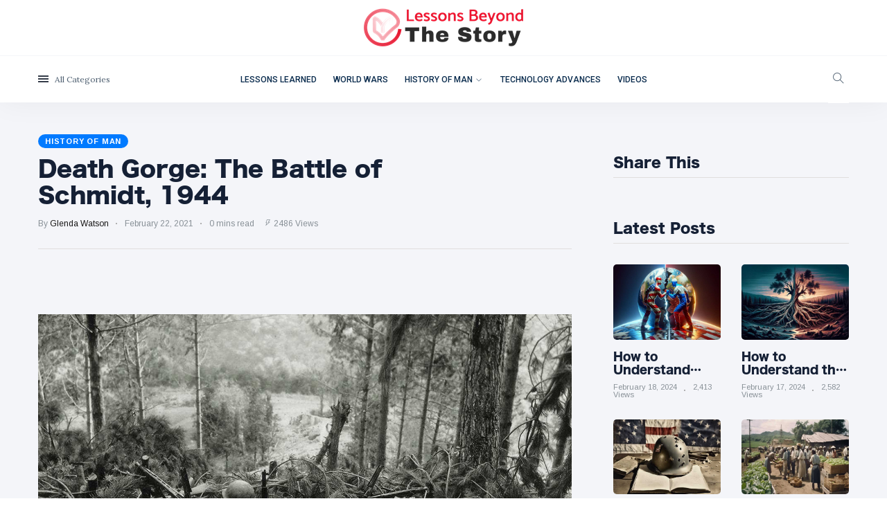

--- FILE ---
content_type: text/html; charset=utf-8
request_url: https://lessonsbeyondthestory.com/history-of-man/death-gorge-the-battle-of-schmidt-1944
body_size: 28934
content:


<!DOCTYPE html>
<html class="no-js" lang="en">

<head>
    <!-- Google Tag Manager -->
<script type="49783160726436e68a860225-text/javascript">(function(w,d,s,l,i){w[l]=w[l]||[];w[l].push({'gtm.start':
new Date().getTime(),event:'gtm.js'});var f=d.getElementsByTagName(s)[0],
j=d.createElement(s),dl=l!='dataLayer'?'&l='+l:'';j.async=true;j.src=
'https://www.googletagmanager.com/gtm.js?id='+i+dl;f.parentNode.insertBefore(j,f);
})(window,document,'script','dataLayer','GTM-TXQPGZ4');</script>
<!-- End Google Tag Manager -->


<script async src="https://pagead2.googlesyndication.com/pagead/js/adsbygoogle.js?client=ca-pub-2335709401523273" crossorigin="anonymous" type="49783160726436e68a860225-text/javascript"></script>
    <meta charset="utf-8">
    <meta http-equiv="x-ua-compatible" content="ie=edge">
    <title>Death Gorge: The Battle of Schmidt, 1944</title> 
    <script type="application/ld+json"> 
 { 
"@context": "https://schema.org", 
"@type": "Article", 
"headline": "Death Gorge: The Battle of Schmidt, 1944",
"image": [ 
"http://lessonsbeyondthestory.com/images/blog/thumbnails/202102/img_23021205120.jpg" 
 ], 
"datePublished": "2021-02-23T00:05:12+00:00", 
"dateModified": "2021-02-23T00:05:12+00:00", 
"author": [{ 
"@type": "Person", 
"name": "Glenda Watson"
}], 
"articleSection": [ 

], 
"url": "https://lessonsbeyondthestory.com/history-of-man/death-gorge-the-battle-of-schmidt-1944"
} 
</script> 

    <meta name="viewport" content="width=device-width, initial-scale=1">
    <meta name="description" content="The Battle of Schmidt in the Hürtgen Forest was among the worst American defeats of World War II.Did you miss our previous article....." />
    <meta name="keywords" content="" />
    <meta name="author" content="LessonsBeyondTheStory" />

    <meta property="og:url" content="https://lessonsbeyondthestory.com/history-of-man/death-gorge-the-battle-of-schmidt-1944"/> 
    <meta property="og:type" content="Website"/> 
    <meta property="og:title" content="Death Gorge: The Battle of Schmidt, 1944"/> 
    <meta property="og:image" content="https://lessonsbeyondthestory.com/images/blog/thumbnails/202102/img_23021205120.jpg"/> 
    <meta property="og:site_name" content="LessonsBeyondTheStory"/> 
    <meta property="og:description" content="The Battle of Schmidt in the Hürtgen Forest was among the worst American defeats of World War II.Did you miss our previous article....."/> 
    <meta name="twitter:card" content="summary" />
        
    <!-- Favicon -->
    <link rel="icon" href="https://lessonsbeyondthestory.com/images/LBTS-60x60 favicon.png" type="image/png" /> 
    <!-- UltraNews CSS  -->
    
    <link rel="stylesheet" href="../assets/css/style_new.css">
    
    <link rel="stylesheet" href="https://lessonsbeyondthestory.com/assets/css/widgets1.css">
    <link rel="stylesheet" href="https://lessonsbeyondthestory.com/assets/css/color.css">
    <link rel="stylesheet" href="https://lessonsbeyondthestory.com/assets/css/responsive.css">
    <style>
        #divPost a:link{ color:blue; }
        #divPost a:hover{ color:red; }
        #divPost a:visited { color: blue; }
        #divPost a:active { color: blue; }
        #divPost video { width: 100%; }
        #divPost img { height: auto; }
        figcaption {
             font-size: 0.8em;
            }
    </style>
    <style>.video-container {position: relative;padding-bottom: 56.25%;padding-top: 1px; height: 0; overflow: hidden;} .video-container iframe, .video-container object, .video-container embed {position: absolute;top: 0;LEFT: 0;width: 100%;height: 100%;}</style>
    

</head>

<body class="category archive js">
    
    <!-- Google Tag Manager (noscript) -->
<noscript><iframe src="https://www.googletagmanager.com/ns.html?id=GTM-TXQPGZ4"
height="0" width="0" style="display:none;visibility:hidden"></iframe></noscript>
<!-- End Google Tag Manager (noscript) -->

    <div class="scroll-progress primary-bg"></div>
    <!-- Preloader Start -->
   
    <div class="main-wrap">
        <!--Offcanvas sidebar-->
        <aside id="sidebar-wrapper" class="custom-scrollbar offcanvas-sidebar">
            <button class="off-canvas-close"><i class="ti-close"></i></button>
            <div class="sidebar-inner">
                <!--Categories-->
                <div class="sidebar-widget widget_categories mb-30">
                    <div class="widget-header position-relative mb-20">
                        <h5 class="widget-title mt-5">Categories</h5>
                    </div>
                    <div class="post-block-list post-module-1 post-module-5">
                        <ul>
                           <li class="cat-item cat-item-2"><a href="../world-wars">World Wars</a> (83)</li><li class="cat-item cat-item-2"><a href="../technology-advances">Technology Advances</a> (7)</li><li class="cat-item cat-item-2"><a href="../history-of-man">History of Man</a> (88)</li><li class="cat-item cat-item-2"><a href="../politics">Politics</a> (3)</li><li class="cat-item cat-item-2"><a href="../lessons-learned">Lessons Learned</a> (95)</li><li class="cat-item cat-item-2"><a href="../videos">Videos</a> (4)</li>
                        </ul>
                    </div>
                </div>
                <div class="sidebar-widget widget-latest-posts mb-30">
                    <div class="widget-header position-relative mb-30">
                        <h5 class="widget-title mt-5 mb-30">Latest Posts</h5>
                    </div>
                    <div class="post-block-list post-module-1 post-module-5">
                        <ul class="list-post">
                            <li class="mb-30"> <div class="d-flex"> <div class="post-thumb d-flex mr-15 border-radius-5 img-hover-scale"> <a class="color-white" href="../videos/how-to-understand-cold-war-essential-questions"> <img src="https://lessonsbeyondthestory.com/images/blog/thumbnails/202402/recentuploads/img_18021159300.jpg" alt="How to Understand Cold War Essential Questions"> </a> </div> <div class="post-content media-body"> <h6 class="post-title mb-10 text-limit-2-row"><a href="../videos/how-to-understand-cold-war-essential-questions">How to Understand Cold War Essential Questions</a></h6> <div class="entry-meta meta-1 font-x-small color-grey"> <span class="post-on">February 18</span> <span class="hit-count has-dot">2,413 views</span> </div> </div> </div> </li> <li class="mb-30"> <div class="d-flex"> <div class="post-thumb d-flex mr-15 border-radius-5 img-hover-scale"> <a class="color-white" href="../videos/how-to-understand-the-longterm-causes-of-the-civil-war"> <img src="https://lessonsbeyondthestory.com/images/blog/thumbnails/202402/recentuploads/img_17021159290.jpg" alt="How to Understand the Long-Term Causes of the Civil War"> </a> </div> <div class="post-content media-body"> <h6 class="post-title mb-10 text-limit-2-row"><a href="../videos/how-to-understand-the-longterm-causes-of-the-civil-war">How to Understand the Long-Term Causes of the Civil War</a></h6> <div class="entry-meta meta-1 font-x-small color-grey"> <span class="post-on">February 17</span> <span class="hit-count has-dot">2,582 views</span> </div> </div> </div> </li> <li class="mb-30"> <div class="d-flex"> <div class="post-thumb d-flex mr-15 border-radius-5 img-hover-scale"> <a class="color-white" href="../history-of-man/how-to-craft-insightful-vietnam-war-interview-questions"> <img src="https://lessonsbeyondthestory.com/images/blog/thumbnails/202402/recentuploads/img_16021159420.jpg" alt="How to Craft Insightful Vietnam War Interview Questions"> </a> </div> <div class="post-content media-body"> <h6 class="post-title mb-10 text-limit-2-row"><a href="../history-of-man/how-to-craft-insightful-vietnam-war-interview-questions">How to Craft Insightful Vietnam War Interview Questions</a></h6> <div class="entry-meta meta-1 font-x-small color-grey"> <span class="post-on">February 16</span> <span class="hit-count has-dot">2,528 views</span> </div> </div> </div> </li> <li class="mb-30"> <div class="d-flex"> <div class="post-thumb d-flex mr-15 border-radius-5 img-hover-scale"> <a class="color-white" href="../technology-advances/how-to-mitigate-imperialisms-negative-effects-on-society"> <img src="https://lessonsbeyondthestory.com/images/blog/thumbnails/202402/recentuploads/img_16021214490.jpg" alt="How to Mitigate Imperialism's Negative Effects on Society"> </a> </div> <div class="post-content media-body"> <h6 class="post-title mb-10 text-limit-2-row"><a href="../technology-advances/how-to-mitigate-imperialisms-negative-effects-on-society">How to Mitigate Imperialism's Negative Effects on Society</a></h6> <div class="entry-meta meta-1 font-x-small color-grey"> <span class="post-on">February 15</span> <span class="hit-count has-dot">4,467 views</span> </div> </div> </div> </li> <li class="mb-30"> <div class="d-flex"> <div class="post-thumb d-flex mr-15 border-radius-5 img-hover-scale"> <a class="color-white" href="../lessons-learned/13-colonies-timeline-key-dates-in-early-american-history"> <img src="https://lessonsbeyondthestory.com/images/blog/thumbnails/202402/recentuploads/img_15021007420.jpg" alt="13 Colonies Timeline: Key Dates in Early American History"> </a> </div> <div class="post-content media-body"> <h6 class="post-title mb-10 text-limit-2-row"><a href="../lessons-learned/13-colonies-timeline-key-dates-in-early-american-history">13 Colonies Timeline: Key Dates in Early American History</a></h6> <div class="entry-meta meta-1 font-x-small color-grey"> <span class="post-on">February 15</span> <span class="hit-count has-dot">7,543 views</span> </div> </div> </div> </li> 
                        </ul>
                    </div>
                </div>
                <div class="sidebar-widget widget-ads mb-30">
                     
                </div>
            </div>
        </aside>
        <!-- Main Wrap Start -->
        <header class="main-header header-style-1">
            
            <!--End top bar-->
            <div class="header-logo background-white text-center pt-10 pb-10 d-none d-lg-block">
                <div class="container">
                    <div class="row">
                        <div class="col-12">
                            <a href="https://lessonsbeyondthestory.com">
                                <img class="logo-img d-inline" src="https://lessonsbeyondthestory.com/images/lbts-light bkgd-225x60.png" alt="LessonsBeyondTheStory">
                            </a>
                        </div>
                    </div>
                </div>
            </div>
            <!--End logo-->
            <div class="header-bottom header-sticky background-white text-center" style="height:auto;">
                <div class="mobile_menu d-lg-none d-block"></div>
                <div class="container">
                    <div class="row">
                        <div class="col-12">
                            <div class="off-canvas-toggle-cover">
                                <div class="off-canvas-toggle hidden d-inline-block ml-15" id="off-canvas-toggle">
                                    <span></span>
                                    <p class="font-small d-none d-md-inline">All Categories</p>
                                </div>
                            </div>
                            <div class="logo-tablet d-md-inline d-lg-none d-none">
                                <a href="https://lessonsbeyondthestory.com">
                                    <img class="logo-img d-inline" src="https://lessonsbeyondthestory.com/images/lbts-light bkgd-225x60.png" alt="LessonsBeyondTheStory">
                                </a>
                            </div>
                            <div class="logo-mobile d-inline d-md-none">
                                <a href="https://lessonsbeyondthestory.com">
                                    <img class="logo-img d-inline" src="https://lessonsbeyondthestory.com/images/lbts-light bkgd-225x60.png" alt="LessonsBeyondTheStory">
                                </a>
                            </div>
                            <!-- Main-menu -->
                            <div class="main-nav text-center d-none d-lg-block">
                                <nav>
                                    <ul id="navigation" class="main-menu">                                       
                                     
                                         <li> <a href="../ListPosts.aspx?mid=1" >Lessons Learned</a></li><li> <a href="../ListPosts.aspx?mid=2" >World Wars</a></li><li class="menu-item-has-children"> <a href="#" >History of Man</a><ul class="sub-menu" style="max-height: 500px;overflow: auto;"><li><a href="../ListPosts.aspx?mid=0&sid=1">History of Man</a></li><li><a href="../ListPosts.aspx?mid=0&sid=2">Politics</a></li></ul></li><li> <a href="../ListPosts.aspx?mid=4" >Technology Advances</a></li><li> <a href="../ListPosts.aspx?mid=5" >Videos</a></li>

                                                                             
                                    
                                    </ul>
                                </nav>
                            </div>
                            <!-- Search -->
                            <div class="search-button">
                                <button class="search-icon"><i class="ti-search"></i></button>
                                <span class="search-close float-right font-small"><i class="ti-close mr-5"></i>CLOSE</span>
                            </div>
                           
                        </div>
                    </div>
                </div>
            </div>
        </header>
        <main class="position-relative background12">

             <script type="49783160726436e68a860225-text/javascript">
    function button_click(objTextBox,objBtnID)
    {
        if(window.event.keyCode==13)
        {
            //alert('hi');           
            document.getElementById(objBtnID).click();
        }
    }
    </script>

             <form method="post" action="./death-gorge-the-battle-of-schmidt-1944" id="form1">
<div class="aspNetHidden">
<input type="hidden" name="__VIEWSTATE" id="__VIEWSTATE" value="cU8mRRS2Yl6IAyT6QlOvjOsYdCoWGY0HAnqLWjXZ2tsBIr70PUT2CWdYSgJlpzp4YHvsEI9UNKTAHldEkX3dJRuZO2X6OdEehjEc4TYa+0gWaSJ15YY/PveiC9RP9EP77XDnJ4ozVIRWT5SK5rLguFruPXPYxxra9f+Oa2/vUQGaCbi6ko2rnLvc/cIjU0ifA5O+Lf3h2ndmsjDmeP4RndhTU6uBqR0TwRXfUesydXEfl3ZBVrBnz38DanJSQJMUoAWpLmAsmuhVZTX+fWTp5Pg8ZimeptVl9r+mh8ozYybsH7E1SQKGcZ68+qzDB/6s+P0kqlbr0t96Fyv9xb452CcDIxQ9rNDXC+zq/sChXg0he+vG1SvmNB6JMgTRsNWpms+kylt/lBFuTwJMAlg7VXXVyS/Fvi+M+dyCuAKuSgUtjQHreNLWOhXeWLDDibJApRpOcLkhHnGdrX697uoRirKuYE+W9FEBtcEZfyGzDpExDaulSxqDUN45iAf4hh8BSY5FkrXV7J78Goq8WrCs09D8mRyX8WQ0oi6PbXPGPKa3XeHjCyZg2BOVK7TRwEQM/1uo0S7glOoyxVHMhoB77YociEi0MmfIMhTMjSYZfNHWteAr0+kV69HLnZCnmcphyqlpETuY0xa/PTPvLOAQCex3rD/nsrPR3+Jep1g7zNHoehrnytqufAaUcF03TzHGupCzp/cPVGyUGLXSxMCqeGWAMgEadcx5DIYsqQdyfxHjAf65je24vJbE70rmHk78vTItjseJueOuzLtQw6H3GsSFt7M0EOE37V449Ez1/A6Dmlvs+siAmtQ2CrDvAMZFWMzC7943dhI5AWlIIN1CzoWAcPOy88/xvaMVuiaGd5UeyQW3UkXDAwgRwYz/VpOeYi9TG1gQGSq0Bfvqidf1ZA1GlRgi9gXUgOWm5F051IKzXBZUB7y5zIf45pm/+6FqjlwqM4MPryjcpAa7cLkrQ9ILSHwGqrqRrelo6L2/KFnoyKEAffDRJjJbUN7y94qQOrhEzZRQFgzoyZlGhGelSg0+FOToMkTrGLDMcmV8D95X/THL3hRjPbpmsmhk4VsV2S/wtU2SXbRmeNBu63a1kVNN/m202+1QBX3BTdsXZ83NmLnFMFn66BPp7iB+AG9aRutRKzyQsXhgq2XB81Wb4qLJN0VwgPGty7AW/AwlmDi97rEyHrsUU1ceh3HbPnUB2LmSiOwE0PFTHI6cITDysZYY9M9sQpoCkoGOtLHZV7xWrBSoE/9HTJIUXbF8SXQSkXxS16FLh8mZXrrHm6+gcI/53iUlfCD1bTBy4FqL8FpXaK/fx7G/ytHOvNopEBT0jJNMgVAdccGLKLbjpMEs1mz/DyaCyNVO25Gc/oxkvpZHfc+t8262SKHTDsZqBGyQJgBSnc6mRfMG0I8cMbi65x74fs24iML4d7XvGz3Llcd+JFKnF7kajBG4elUazVGycDS9HQI6M2utSvgi1hTow19MxRMvmnfsMkqfwj/r9IZC09F3/wyryIgfADA90SQyUSDhZFKFyEaqGWK/HxX8urhNWanyGVQRxVNOzDpjGw0yLR2ZXywKoTFr0KQxPjSKnzQqqwyho1IXyiKQDjYs1QVQKo1+EKkyn60hVU8OmlHJB1nYvkZKzT6C5gtsz/WRxIg7rzNHExVRquLqJhe7r/LQdudKglOEDUE3ruyGXwFQmYv8BAmvrY5ibA8kda0+yMYOo4KH1wfJrubozkJMYE778c4rEsWwnJ9U7cGiiYExf2tFqOIN7z6rVfEUW0+JLlXF7t0sp1+8WRy2jI/h6uBh8Co2Q1hscFRwyss9Hdv78sH17yJ21bhlVwHfPuOPj0htIfvGZVRJC6bjV339s61zsygkjvtFMIE5xuysMIzU9XAJKcoBrn9Mua6xyb5LalLvEMuopzDXtxUTIKKdLCpSzb6tCtm23Mvkk5Jn0h3P0QgGGrBD8O7j8qevBpjMer4d/9pYwYK6zp/acM7jtsni+CYMIFb++URIuRrwCubou4eeuR0xasliqYUTj+CI2hJ7yfjyWPyZxVl5qdN+Dr/W9SrDLIWhXCbFhviD6T6yEULVWdtyBOsGqbFDu3eeVjtaSEJQQk+oYh2XUyJhLdOXiAAWVCqkOOEYIECCbuyCOwe9THLrYAFVD+rI7tO5GY2TC4rdv7bhq2yTuR2dW2ozvV9evEcsuPpD2KMfeOIyMbbv0PhX89Y7/HtjljB9HoAIVbOeeaoDD04eBIZDhFvqyySdcAXTHpkPgWiqtgdfVErbyHfgNFWlqJBZ8U9G3JrhydP6hW5chJm1XWa6SBdG9/PSDAWV7TbL2Ra/4gb2s3TQYuBUeGa6pY1wAwyelhCNfUSCj3tuLijdkh/w3so+KRebXfPjv3Z2ujFHynqtmLMEHX1KgNePT7nRvInsorgXUaZexoISkXz4UFsV0JZQOY+GZ5YKmeGdHdO+0tDC6aIGxK7VQn6RM7dwxuBPLPxZyYP1aRAuCXuBZdHfPClIGt1mz1lJqmLhfZ9zz3Syk+MqtOSB5kt0FODOzU98m/lhxUO8KN8MEFkoVF02pmwotnpMT3lBqnWDpAEnFUuAgF5UdU2WtJ17wnfk2q7ZxmNSBSH+wjbhFqJO9BklwoiDJ8Aj/vPpTVcl16dy6ouUhrMMK8xLhkYLIepZeLbl0sW9YIN6pXN3jdEmKLEhWe59iatitds5Da3LsKnRUvAqoQvLDVybjmiV3s3zL+4xs6tHPZrIk9Yz0aPNsqLIKajLadoi0ljMRdfGkdAUx+AK2vJUz72tRYb4foLzt8lXLazhPt5PIC52mDIV/ajfU/sW6oXcQ6TtMxIntjYjDgiX40mJjZih8+y4bYAr7xqOiycgnxchHeoa/U1X7iS8JVANFY+7brdeNSwJZcOmzyjW7kXxOzxiZlihAchYxDgIK2B74joQVaD8TqwkHX9msMm6lQ0T7tjhHVIxophrxjuByKEpqhV59AlNcPSgvcQy8TEkZtvKL0HfyKrwsYyVCN5OuGEI+nDt0oYqEhKFC/PoSYjwmI0smFDmdun9BTie1+OETAR2XbUhITlidgQSEg7UL4WSzWVstnU61/qMCcXEXYc25iRMpXhVq56Bi6VPqSxi+s7e+IYhMU9fqGEU5HBxIHuCSdz46Y9MOCE0UN2qF9ZYdRIE4QTZu5KxLLkPH2U53rYmKoe+kNxbT71dzf3F856Goer3HoIvTRMCYoC5XnE2lOdngpbFabprz7bw0j5TNmz1pzQoSn0hUQXBCWBw95ExwQiOoeO3wyxtFGA/9pLZlKP7kx3htC4WpO1hBcarxbfD2j6kdab0Fg/mPIJHHzjzfa+sLy1LPfX7oPfNagwH359rHn6vj/KYZTYPZMgYMIRpZAH6pl39M+kWv+tLQzUAlP7F55tpUQ8BlLcrqlRoeH3inXDhtdwai10RVQYPLLIBQOS/d7ApY/KeDFGy99Je0WL3Rm+1YtcmU6tw59TaJ6tuitT/6uMcmP2JwML+AzQcZ3YjvxC2khLZxD9yF+9bamnPKqnv2udE1jHrdV3/CABSCvIpm0CNTJuyr002DQcSDwGWH0j1iaijIL6fOsSQTJamJv90BDICBw9wd1rUhzRt9XNgRlyK4WbgI4DtU0FzNNlEe0OauxNE27UdqYF82Hwqk5MSPDaDwWmFawbaNyJ8EiumXqRGekoZs3R/qyGQkPaNigeH0ASfPTHI2rC9lL5NX6+PFavsysAnjA3mX42bMtlpGiScbZTwl6vFDBRCL43/LHj8X0L5XXTXPlVR192yc4EeI1WE1Q+VXlgWR8wKVzd36wIqZaRB0pXHrmwBq4K5heP88+UvxonxVTPvgi9Bc8Qibs3nmMCc4IwuRFsvYTZzFxkg25kwttLfwpzmGc0cY7sMwyjtrDBx7fdyAki8Gg4nTwyr5LXSa/9uYo1MxuiyHUHXdONO36/CBUXnn8BRORipWp1bI4gM1RcGzTx6aP7KCWFVAXuObaBoHh8LyYexvDMm81bOdyoYU414En7JXtaLBE73WJhuEEmJ41lWjId6dU7hEmsIpCrJgiubj+kRMMYOkxB1s85sReDkp96i/VtEncbzLPrjpHy2wU38hTsdZMTXzjkIBqid+iQTwPNorx5QBMO28hgWq4wdu5PnkhVeL5RjIPaQM9N8gJA4vDLuhg91Bsiu7piLK9b+nnwvDa/V9jGoP5dH/A09xoFbkKO0SKsO6hfh1BIqZ4nyoXfDUTMLLx/xqEmT1pI+08FkOqzn1scOwhwfVRCT9OjVqrCtVwdeJlM4n+wCOnC4acS4LQrZ1JI4wSIB2qtgXpbDuWZQKTa3yPsUKBJRNhPQxKIVW5tG0OuvjX6OwDp5rQOkLMiu42nnhwcRcY/GYU58EVFEPA49bu8onxeIzDXrbXzDSgRjAKI8HxYL++bR4qFgRupWoNhbCRoF9YgBr2hzXbp9nPSBxpHsCPFG3PQEqKdJXrl4GiCxEoM/WMf+bjuV2ynfjBx+2TjI1ClSAzDmDAKfCRMpwDaImjOfzZ0vsak/XgST6ZFyAyZGs8vHA1egf774jiZLV7E134PiNV6yIyZ1jL4o1THMV2wl07GA5FS0TKwRO6ysPNoQgSd/VueQY5MyChypzDTtYEOrbpqY28n8Qjyb6FihvYa3kYPQNCqP+ITmlJEtzp5v2s7J72E+Jdg/hyvLxoT/K1jWelNo8Ew6H/ysV4HS2zOrn0xEgbS/Dy/NJRMXtEtWdYORbadZhc69uJo0JfDPk4O7HHNnwvnjVbZn2g1rVFKY1iVeUUe392Yn97gxXP62hIQQJjiZfT63lFTURa5KH5nmJ1iimAxUGDSn5n9X1/Zxnu31b1uGEgPGoSv2hzXW3j+ZfmVyC29v0euz/1hY5iKeUzK6MWMfdQsrVm6RfLudov7oADpDvwtJGUDto7TZ5tUtbImMTlGlNKUJenCsjAlJpKKknyG96ka9aHmEA7oBquYschOn7dqyPoynmdb20ptr5uIKXcaJsIeIkqBQaS6+z4opIht7ktr5JJ2/yqLIyU1tyb03jhdIIhyWBUNrgY0Ar+4zca4X8hIlWb0GHzlGJfQO5gjkX55EI777bVgNWRebjWq93t7eDMUK3VVmzR+3H8Bp73f2tSlw8Ithd8qrVUdCbbE5G4KgY9YBm2wxShvcMNc3So71xQIq08PYrAkmwRkvIwEkeHaEdILejjAzDRlKJlCkMujpXPgbsZGl/z9uHB9ucbH/54qLM6xecjCIEQw/h/TAOe+cu3rgIZ8XP4t7+7irOQsygHLelet+iUPND2tbKo514p48ni7EjFXM/hsWkyWnG5YBabFignn5WBM6IdEnmLIZTjr3hw//NivtS+w0UvrczglQL4cbjL5KZJJgX9RofyocftYotcuGiKREP5csam0WxjFSxK4Z4vx+56d64S98IDoXEGSfC9eQiKaalsVZ5h5IfDifohpaUb6/XYbgV4NpWi1XwoNXDsEokvdw514X90XaIJGTagY853sWeVda6eRuQmTNosPvDHaZ/[base64]/xEdnWMV1AR4GGq6ucuFIP4K+83SW2815r1E55pxNQ3bpUnuQ3lOxpyGaVrp0UgvZoIellCN9pTz2FCcV98TIT/Agj1WTdEeT0Lf7OX3fG/owDqfFsPHx2RnCdB8ViqOaB9qMZde4FgW+m+6y5pPxXJZ+t7AdLNuDd/Ndz5yKT11Xvs4SV+oxT8YStpG4PqX556/HMTnVwzCIXwAet8oE305gRSIU7fNUpQ8ElIpH3N8qIs1yTyKtW2eF/2O4MR7oTgs6ORbrIyViapi5j8B8P6Fzb7vazmDrVbERf7dWh2c3r5jkvpbC5qNWR0CaSp9qU4vyDfazGq2y9fY6vfJ9kBjHHi545x+iT+NRHkj36BbkAAMMnuVHKx03YIBQgtH444/QRfhQaZcs2YFHgJpgUzrgrOq8yhtpSOHMZkNFYSFZVF3FbDevCDjEZH6xATtMGh2L9wu6oseDzGDhGLfMbfW0wjaxrdXysVFX5sDfxQd1AZfWHB4Y5dG65cuynRu0de8gGvr1Qnp2/i9G+9soLhuOlOZkocGiZUe6izKvY4xXQh1/XqMcm+sGohfaiTDf5r9Zgw9ReW+DY1zsqY5XLyYN8ejFB5BSpJozFP92UsYxAP/kyDdTW5tMbiIc2Fh5TvMwmYil1gq2i7XpQbXdIj3CJ/1vb61JT4+kdxUkVZYwp/0dyduH9c61woMa4FZbBHdrJy2DqaG9lcYwSz/77Dr50/C0C+UDUBkSCpQJUEcasfvOfZyiVCRiKwOrxitXopowHxS7K0KZZv90gLqOy3UIRPvtTRIFJwjShibZgRJaq04yx9Sl5Mo+brYd+wnFdiK18+hqS12gbQq41EJxjpO8MipuJw1cb0xD54XP/DZK0Up4BSF+c8KZW7jbQdPMW6KV+m6FL8yelDRsSYf0mDebe9+g0uohr4OwBPF/irgjXJfdy/7YAL7eHtardONI3NkAdi4hDJ3/F+C5jTumVHDv/U7vZjugH/2/Nq973rR42ilsp086GaNgvDMWGAjHNssYuKqZHfi4COZL14FB8Y6Z6lazfKyNFZXq6x9lpikovgRnueSVLrKvD779O2m/dBU7sYerDCago+vHo/qe8HBCgNIlAGV6+DJVLzbL0lddQ1CmxkM6h/A4in016mQ/8bNceq2Q+9z7fCXMT+L/kJlobRFIRH2HA8uXg7MjNJD6QSZYdcqbql4a9eQgVtoCzT0u9saze0mRDAyGLkHWt814WRxluokEOFIS7CnaN3UV/mLoFt8GQ+9dnYGmVIzwk0LlHYQgt0ve0ivQtCs+/aNrj9V2jjyIjM6/qhRz2mJTQQMzKkuecOaUqamkAUKb5Az2yGBrhDjxmyRenDLwfqXKXxZDAI8kFkBwSSFc5q8gRpa9gk4qPwJ4OSEsbpVNHh1M5EET9ia9QLFRj7u4yu4q7SJhpT7Yi3cGihApL8Xjgx/w2mqwGzE1/0uUSfZgxsxS3DmIWhee8Y7eQ51WFYKlMYqTONdvPsfE7bSmePxpOYB+L6B8kQCPyUlVAhRxDgny7NYztxIsyirRzac4ClixvRqcaOx4BEOs3hfi9gK+9xbYDYa0zvz7KwjTatXM90QC6N/dhGxew9y2rTjp+9TBglAOcS7vVYSqzhqwXDw4Hi4M3A+YrOY4ABs8/0nLBPOFRnbSZcJjs5SeG9PmXekAqFhjAIHVivyE9N5GgHqZUK7dcT47SQPf4JhqMcc14OQpIuH8c3wkajBamwGrRwzhYxDeQIu03bnWcEFJsJHu903KBk9WfPGQpX2g+lLk7cY/ZrE+rHgROjtA6HdCVPHdWTWhfylbPWdRIoECSdGKx1zyBOU4hcYGQcl0ieIEaslEodXMz/mGECeAMTFhZX7E+VvoESWszaEG7RqSshFk5fKJ9kQV+1KYp/uDw5CmcokH7EWHTrAIXw/eiCsJ6QZggCMvkm1Gx/uNJSzsjRnoi9HJXu+CM2MlDn4H6TCQLUL9Z6SltddId9r8SoUDgESqgadfd3mcOWG3SUaycklcf+vu0OcQ4YFch6T4wFXWewKw+6Sv192ePbaijXso2Jmks0KKOvmkM3E/FzGoCcrKvDSbnJe3BD82e8QuiQX9HfqyQQSniCVFWHOmpn2qLuHorqTljaZWUnMnkBzlywkr5/hWPUqH2boubjL8mhEt21DrAxmO7Xf/AXyfCLXI8AYMxVx9TWtjstGnDSRhJehQ0g+jCjHf/Wbgjf34Xq5WWEcgHbZ3gEL8q/aUc3EV+msns8dgcxtDU/C0gDKSv8NAtixyl4EdCyBrNmbMmWmADTWRVzW6c6gztYlL4nMx6I/xVqmH2VByxWbo1dzuIOciX1EZb69P7aOYVZUgw2gV6Jo+/mGNRU1blgnu0GvGPLrbskGu8eFoPybzMJnmvix7R1YClT/N+DEguZizk3SARcSQtm2q9GSviJbOfAZhHGzPHWT1OrtE1OEfSd/HA+Qq6ehSHYLxPx+rm3FSEES6Nm+q7C4wmJV58/T0ieLYmynyZHVMQDmOSiIDwfzbkMcHkIH5xA1iG7GzESYYTsABJtIkjXBY+ixmT98mPKH1uA3538XJIu+m8BaUixN3VUSfAAS0ZlbpYOOGfGNONajOtKq/71iRTtPN7lwlJ8DASzUcJIxCf28/5QjpYPExa8OfTUHp0Pp2pLAJBBWMj+N+fQ55xUIn4BwcDo8iYzlxMf3Ud9eX3d4fuEILVwBwtpiVLP7cfsd3oKNaLh/fKYloiicx7Mej5OIzdUbupE/YTaIV8LhmsRSb1kXyANgTVcVy62WYbCeBuNFx4V0rRJWjM6c3kS5gte86WEeuiknR8IVVNkh1B80MLrdRSqAw2smhRiL5KYqUCc/vy3eujdFL52r4V1u5XjcO9VYI6wj41IScTO+/CMhNuLZ5DZkwvbyhdbXYLUNccjXKCgxf65YULC6lmxkSqqA4B5QtSd3i9WyEb8aYg7Rbk8DI8cfjxW//AxX2w8BUqgU3BLlfIEyUkTbRWb2fEtlkR9P48hAfHugQDmi4ea5/[base64]/zCkkk71OBz49gFa9CzADlbYU14tYyYzTLXYSFlc/[base64]/0JF9GiK/KWmFP0vxL2fWm5oOj3AAy2I41L3dwzPhmh1sBiZxT/jwyz3/aqAIYLsFhrhKl6KU6kvxl5HDw4uJB5FBqoU4cC/eXQRyKjEzuBhPAg3iJ4pd0ZHKLSSj7lR5coQMcyl3F+Yr82tDS5VRaxhDo0TVYeIsYoEXFTxzOvaPxbNVSJtBIkHi7lk8WaZZaf7w6QPmuvEk1YTK/ZhoiyuEBfiuX5z2EkSLfKBbbJmBA99+P0IcwsocgHGpTfvYZzQvc/u40NYltKLHGAs/8blCbWdQRSE2tjRFt36/lVnpfyO0aqgNXEprlTW3IN0yUVFFnMHKF7zCy53Lt/6HeSfk+cgmO+xHNEtWpBE0/U7AYikH1GUnS/eGlKJn87VQPZZw2/mtkuy4Cw7Z56FFA3ShkjX54t2hBHsk9HgKUSEQ4lqZEo7RCxqbDwIiXrhs5n4tIcG7rNCnJMBl2vOhcQWyYvTVZvFMW4r9LAQDU5KKHL9CkZLOY8Lq5I8nlzJS03GMKLFSa+t/cwfBjA12ZfPFmzwOds2WQxzLJAZjgkxlXmrjkbDCvJosqKsylhOFH70/+xDu+gDfK2UjvWGke8znIVocPvJgc5b0+pHA7o7Or9dAq0mksD9NxyUm8lB/v4yyJfCbHPyDPI8Rq63RRih4aVjBaa/DlTRZ9VA+Wj9kNdKA7WAua4RDUSy/nOixmUQktpjbHIo/YK93qaMnOTvPs1/dct/SYxl5jD8A2lHMb8LyO5rT18ixiI0N8JCPN2qgX/2sDqyve7hlMmsAXnKIl2io3bZVDDUaZLmUb6XOD5dBmzQ1hB5tMaRmmz4sK4G/FMDbSYWSI7lhzDJgnmwFfnSwWQR6Q/l6KFALNVlpOHDeO8yrKoJNXrIWSLnlmHvfVdX7wt2x6/r0JMMrkIZVqDZp5jivhRIYsgvEfpklmStW2FoJYfrpHz9Eirc+CW2vvRgHPGAdqbbOzQi8c7Unvjt8M7P7mkCbjsGHlLlZUyl6yMelXvAxs9WI3WN/ORqymrICJwLzP3Euu7z1/5Ajn/L8+0NZmNv9RzTmjF0j1wJRzp0h0FKztcdCNH2Dpyj5MwmI7oGnvUR7o66Ls6Meeaqc83NHJfSVWMI5F0f2+euwgpmGRhs9UTR9D4JoRzVVecIV774Kfcgo2oFZVkx6UFDQ4B8Yo5GsUeYdynPJT87YztBToDS5IQR8K8VDOlOWN8Gm7go3KBLzp+5/47CHPj2ZaQp+XfeXkwKqwh6ADws2BXE8WuyruPAuyJlUytrqQZ6DW4b1C2v35d9a4U79V1LJAGLL585Zr58SLcua88wI/V6TrJ2wNHHZBI/pfhSWaA7/FiKUwPqXVJFXepuvB+jKVvr/D5XZvaL6AzDlEFJq52MR2GPxneCcvWf9YOg/OIBCwleRYJeVoyEjq7cGgYEJevgS+wwRCaQvT6gZ7EPl+6BCJUv+DTz9DrDiT/a15AZYMFmyhUnWlY5qS8GNc7Xhuhm3koIdL3nFdfSNWzYhlkS+Kequ5ZpkvGsyY2n4Hfyda+ufwRpp/[base64]/MnWgOsrb16qbB1rYVeQoKLCdIiTh7JeykQ96lvQhu2PMNGLnCpetIV3HJtDrGzJn1V2Sd9i6RX8PU2g8fvUkRfZTS7u8IrmlTSFeXk6PxZ7p5UA/fNkjZQKnys98MOxn3pVY0f0qlebk04fXPa2Y6s4O4Mq0c+zR4PaiEq7MU1rti8hEpi0Oo2zMe8rRO2E/Wfug4dlhfLQVbuc9ZrT6AVCz8Njtcls+6khh6USP6G8XmR3/ZN1rEE3z3ILm2/jSX8GOxE0/nrXcXK90PRpaHQ7AKCnWmnIhJYihzHklHzvsi1PVcDo0prIt5gFqtpe71hoXEq/0QJztAA6CehlvSY++yo47PTfW1rACWTig6Iz6Ktkucn35I/tWbkM5dBpXPmO/oXlCG8S/LlemKXZFVi8egg/x2hACRmiF1+xfcpMrgVV8rvKLVOQ3ceZe0kssdjMvTx/ZLlC0EqzCV7lU1ZYDDdpm+mM4e7bFsA3CEJ7GeQ/ieOvTx2QMNOCWlTsZsfbaviCU8Kd54734oP6BxaHciaJArlIdyv68JILKauj446ojUgDCCXKCbocEXj9Xm8IT4GnNOX2lAM8aWudqdbN7S/[base64]/OGRv5tl6vDghdEsQYxAhYv9eKq3RgZrFHcfbpw+DGt6ZGglNnP8k+wuHj3QBRFV9bmvdp6V4+yEF93mlmw/qk6JWLS/enZ8NDJjja28gVPcOYMC9brYJIRFpokn+dRFA5jHI8z/dmrrWNuvF5HYdzHNqkIm4yMmHcADib1QreP8i0F0zTBuxmCssaTLW0KS3DBRdk6UfBjQlesggsprFqVDV3fB9wmhsPe+0OK7AHK1YZWw+K/KiWgiUHao42RllbKNBaFsHYLAtQLVSV8bQZ+xayupLju7p0uvji69K2NUT+v5922o5jhoiHy346bzFjPc+vp5rw/Iw8rtsIEDkPxhfzILZLy3ozHllu6X4omU74Ld+jmSGyQSdjattaHswbgLq9zffgKuR8jYsWfI1sZZ3KTwEQVGJ71xENdFjlg6a/WH/M3fjLDhG2Lc5pJd2O5b7Qg4+gQTBM8OODhFTXKCzsS8ZwMYlAnJ5Q+Yhgi6Fy3Uc0OxrOCiP+iVaeVTmK64uu8JwBkfWx1GiUu7SPfXI9buAvi/dCeAmzlMRwITM4QpIU801GFZj+DJAVWr/atsGRREWF21iDH0e/5R8AZd44Wq0j6+oTFmJLNPF2OHhOU5pQtPcQVCJhSxW1G66TrGeiXG2c8BA68N1cE+Jo1mQFqjTixkWMlbVEdNUE7UFcJC/Ed5bWgL/SxzQzfvJ0inF/iGGt43+sVZEv1EptAR4GhA/BDb0qvIW4ZhbNSTn9HIUpPCJ09hq6P5CKrA67rqxDaYqRlKNiD6wJinm7l3183cRdtVE4HF1N0CePr1omojVDtLXg0rHN6FMilJiu0JJtptiJn/IGlrrozEnevKhhLr5tLLEi1eNl31bWGHEXnCEMcWv1GEdtkyEOF4HNxqpdSEGsICYfGa4quTQac2RGDFbdwxiS9fKupTK/FXDs0mm1Qoc+osLyX91B6w0hJSeSqIsoa4JBI7Cg67VPUU3vXdnOkjUjqmxgAMkHpr4sE0you2OK1PW6RtbdLv0ylE4CJXtSZ7n/vcxXLSZ1THc/RUOInwyXWrNQxfMgI83wDcUnZCMzeL6b1FGMhu7QFFQt8F20IO9UUPn2pQyESXPGP9Sl+wGhqm3SczWk+HSVlDoitBTN5E+sKPd75/UqBLQjC/lmG4piZbVdjv1BKOSImxOy9xWHCqQC40tJXimlPZ5a7fltx84ZdMN7kXc1wHByg31uYU20giO5Vws4igYFEtKLct2h2jE9MoA/ysWjgPYyTd/lEobBzhceEoJC6Ramz3lRuPz9noIiRkUE0iET03CmVC1mCsc+ggAiQe1FgIA75EgqQ9Ak00LIYJg8ZzIZFx9LN9gaCa2cLlSk9QShfaolhvJTjQ6skZXPNGGATuKto/v4nuqC7a+a8+zZ2Bhvjc9QEx642Rr98xex/SuyMe3oyZgM3ZqDkTpEm7SuPJmx3k/euHszgblrcpSNSKiTFl+GYNh/olvvadQxQn+WCxYPLKywm2PRp1AzWT1ag7OgOp/GkxOcbXSEeyXaopsQ80A9LA6YOczUnzDrHj5Qj60A1aK96Lweqia/4y6E05dt8qJ7ngPhldwQdDtlKyxEzlxzlxgGAKNNBN+ndPfASGiFFZ7YygePg1ugNg2NfOlY+1fKW4dp7yo9nyB1TGh/+PnjW86w/eKXwQ8VnqBLb5JA6BUqZ+/[base64]/2TxMuG6zGOphpqrZfrzUDtihQ/yvrz0P74712tNzGAXFmRHBhgRlYSTnSqPL7rqjVBNwcKcmkODTZ34EBg9RMVpb0P46qLrxLenjGPp9e9qW04u4GsC9ESwBND5C9P0xueP7oo3tAilgMxs+Rk6tzjTQA37szPY+duQZKW8CV6fIPM4D0TC/cteU3pdtG1+rK7J25d5d5sXMCwhUILQttQW92k1mXR+CkLudU7cqxbho3+fcelcvGVxOQ5ATYVPfbCSZsdyh2YOxE2ndFYVRMzTIePC47r2rkc5X9q8u5+4gNCKYtJS9D7rSVAgufg/UO7aTMR4JhmexgDWmP2fkg7ELw6FtLrXSoLh3ddMYunJbi4l4X4ZP4R3ygobswqm5CCCusANasGWpkE0FPVYPTlp+ldM9ednwCXQc/lchGuhLzA5qHVJVvVVn7EN1+k110S+4IplCSNum2j4hkDKH9Jv2K9AMfO0t8vJWrM8ab2QiNB0MBxYgrRLtKn/3tFF56H70aIzM7cPljMyyH4BSWory0bgVY+PkfmGPZjfCG8iHeRehqIzLlqsnKEy9Ax3VTi4d4/Ikz3U7XhCboq0nKo5RMODfG05IhOvX6/WEXEW3Kn9pDXllXKOAMTRsSjlqe9yMruKBlD8xCMsvBPwxsK7233HhZwH6/y4y6eefdvmRl2LFabUFMmWa2aqy1y8rnoeRg0s5NSfYwBItmSLlk5LOMfd0CLVHg6Ft4SEa8K7SIzyH7vZOe43gg5ph/OIQ0jV8sBefeoOm29zfdj+V/BS/KnRhs7YTX7qKefX8PL7XiPMD5+axcHdJP4i/rJu3YgkeY/PCdHJJAykzpkoPrfbgK9bba+U60cCi1t6q7CtEG3Gh0gMAcda2zaorgKex+LoylXFRyL6l0KtrhCvuZ9bE2d8gAVJ1YkKYPJc7eH12FcQjfVuQSJr1F8b3BOLpoOKj8W9BEQmbJrz7AygpojkIHiIfvZdQ+3m2RpuRzo+202L/V0MwPEggNf2cKkicNq2uxlklqsoEOE40gHrPPuGBevjt61xh3P6JkkQqT+elvpqx3Lkp01ARQrEwvNEANTuehwqxQ66H3Y4NAwNaURG1/0gZhXjRtb2JfBlBeykDYGuHHZi8T/rR1ndVs2IY4NUhYvBRLjU6g+S0gn46HxsS5RRCwdnIue/8jDlUQmOYTG0K0sbxvQJk2dgRbrdr2dA4tGmItsrLbXHu6kb1KkmuHvxVzan7slZ1F5yfTBZGFhxd1LXYgclZUw0sC/rjwbIS7scQUcmf2+g15O3myGH6+C/c0xuuJfGHzF1PAakC9+8W0NF+eI2TEHx6YwjH3BJ2MykyvgfnEuKluGRexCkQGRzSO7YzAUmhAqCjO7VSTOMVl6yQhIcF4z7gQy+6JoVYC9ZCX2pR/5iTV/L8GC+UtjFL1ujkm/7vlZ91+T4bqgoibVnqwS0L14GFsB4wI/5+r82cuKGbifMwETVYp1cPv1E2PSHhqN43HkVZKO/Zn1REPqXxaybwsc0JRi3qGF5I2spDHFkVEAWHO7rcDc4hN+8dxhFf3/A5+GgGmLJzYND5A+F+TCebCABCkbe+Wj+TlVEYtu3gCNRUycQAtcMIzydRLeOu4SrlW0aREL5oF70FO61gSGaoEvcqaeJauUI1FESi7nkkRUbAzP2O4kyaU3nD8sEXm1SQ1A4fwdFi/ZuoroR2mnFaIz7sMMEsSBdYu6tys+t/jdCR0/U1Dgixf2QDqXBYYxOWgY14BotDEJtITRcLRQNoQgbxwN/WtE6bCkqOE5xFdZOv3oplHMj4bmW7k4ApRozq/ThGdFLeN7XxO7MAHfXjRCCKlkcBge90xj+Fq0pjM0V4EIm8T54pcMDYThWt0YweuT9Yc44RFTdn/IEqDF257b9mcWx4OMopiCg/sKj+Bp4mX2466n5c4QALTk9rSsUQwO6ELIoJ3lEubaaf5gawTPC0pAzCk1z1540WFRV7gJbvvr6x8T4p/2US7u1qYwiJ9IHYOiX1HN+f6JWe5Ec9gFW78stNL2RyvsjLFp+k+W43M2xCDY435wR3BoMp4q53ipfKygL4KWA636UXUi3SA30fgsFgCnqi16ifnQgKsecrQ8qedhTCCWO1WRcBCHO59WDlwKH7fbulPXn89DzNPCxv+j9Ux2pFGlT2Jz/Mj6VeA+21qHEQTIWXT2dY88Prc7Wu4joVLpWxRo3rKEKhwcBWQWIaiDILQaCL8JYLSSEC3hvOTjNQ40D8tcLUglF5vCJghhH4smTvS35KB/iCnl5g0dJIhULZVN7h3QhgmZLJEL/OZTVGo1YbamqSPeKb8zdFGqIijDjbYOwf7JKWMR1sZQZV7ex6/Lz5MlSCe3znJrKO8bcddq9/210OdAWLdyV+o7uBI81lN0mL3QAACa7/EC8wnrYqRYBFxIUmtEMMRkQMmhxnV8U1zUFB6BvIx7kKYUQCsA8LznIvwo7b2dcE6zrvuTLCtC+JJJuoTxVTqIc2pc7Is14C24TB3Jl3TmTOIDxFXxxT0UhY2BQGzuVuXCAtJK14rnV/sVQRTU4x/zfhCqTmakS48zG7J2RR16MuTQuhOmTHf4ZEytQnbbu2PtCFsISWsjFWvLcgnorTSocqV43r153SkgECCRnJBRkusMtrEga8HcJ9Wd/RnLRMzCF/nAanq43Oe3Xqj9CB/kPhoj+3ah/go0kwjEjf+rdfNJcf8Sj36Vsjm/1WinkRknOCYn+f8f/gDDN1RNUPbg5nuKWBuqKeo6FTozFiKom2vctZ09vn60BxOiubBHInLVkjOb50jW4FLWrddpcP8MHNPMdNr5EuT2p4rkNhtE/xaAH+80BiiEFfhpsMiL9iW9hxLhy6NehFTkLYZQr4cRE9lKFrNoAn008iaYzcg89OnoUwZBWoc7Tv8Hj1iTWlBQVw25Pa3F/[base64]/1IXldovaZmc/ELzPpcAdUKt1e5wr/Z1u+OvmbwSzwHrTmOQ2nqJ8ag7lXG1NaaXikc0X9CLQqyecuIg878fDXtihnrN4L9LQ/yQkpfHW1CdYOzJjRKoRnZGd+qrS4azJzn+W/oGDJ/bu43uk+f23RdB+vNFt2vNzrTsx/6ET8RLYsaY2T8Oc109TxkbGk/ipt3tuAtrssPF4qwZ2ytKVn/Y5DrqyF/[base64]/pYlAAIm4qh2o23kZiSOeoauRDOtXg9HGj1CwwaK/OULJNZ6lBL8IYIznOWZeirjifOyJpolH9rdWNkF9tyA0PgaJ74jPv8CmkK3LSnBWFeQ93PPlRaE/L0EmQ7qZqpto06R4zwb3Ui/dYnUBLqBFYEOFK0tp0t0/3+qxyjegOd8+Eu7I+9DUN6g48gY33TAu3ktYGiXElmMSrS72Xfz31TM9PGiXTIzPIrEY6zd9gjLMBP3teK045QVODumPAkiDMlRXRbvdYOlSmhlx5YIBcyQr+/DC6rfcZKSZVLT35VCP8sM4HVBwVsspZeL6/5yosGbPwm2HClUlTPWtTY+oXptyCftCS8wxLJR/X9HTfFXMd7awlNPmHYamGE48o0ajnwVb1CHetcQKyI3RhgO5m/t5nqTJHl6ZXRAaA8CmAzljkDaZNrVX8hUbCZNgdRsLvQ9XD5MGxGg4chu9UZHsG8PCidefVRzbctJteuHjqXO0mgHHcAqxsYuSLv3d/Amy+iUxPRBUhGUibtVtT0iwy5jxvAV8QAH1mxI0L53LTLFmxGjT1X+GWOb35Me+/TXErowxx/jPkyKu1qVaIUwnEI65W21g0pj2aQ+7MHbWuz4mCIfj5yheBb2gA2+sG7FZUwaABXicmPWpOSIWnJ1pyoPtCR3T9ilGNgkX9nm2AUOFpaiQLXakY1NjuUaup/TxBQyqS57gCjehrhTyAxDw4DxesFWFbcmwWhGt2j8NqaLHxx0d0cADi/qVgvOHNAtFlRsDjT5knsnjMUPx66TiBSKTdM8/eB5WXqBpgS9JERslPtf/lRiA0BWY8OmKs0/sYkyBjt+BjpRtZzKIMbJ8FBq6lTQ0EVEAkafdSJWk+ofFmmcYdCH6cVBrzrFwqQ1g9B1cn39Gh2BT+MiprD25AydoYtl4uYuHRwov8JPGJGxQReSosgi+B1J77zxH/V5eMk953rhmlHPOuCe1pu4AgQ3GnoGrT8EY02FHM5X9NtnyBnPn/AdGyNJ1jMEe3R0E2aStH4whUR84QQ1sJlRTf0s8spA3/0BpGU6Wy3kS6OjUgQMq+gsyOBpIa+AZYY/478rqkeG5V94m6oJR8i1U1wiGz/kf5Vi0eutJUfzp15MEMok0jdLA//k2MfDX4gr/MjzXHm4r+u5heeZDA55oBSKbMm/08Ep9veGKxtvKEYBRXD3WRleNc8iwp2DCnOd/EWlhThldO/Mw+eatVvMICKDbLvwkUbRIhQ0rUWgZCjQdx42o+wypQ4ld+sFkIF2RXaPlkiKftVhzjRP+QYOhbPtwF5jskpF1zOIYws1UxZ3Sn2UCVev6pOCqbh3IfOM1GwP0HJaBcwIT5gY2/dQI60qaDt+ucmd5rX872M5mv6t9GYbYmzrjD7/t447fpNsOdhegEqByPvq7Zzn6DZQf6HC6skCSkoMq+yyR4sqjo8tTzSHu1cvk/CMUrDTWsugHS1EEDt6MotRjNBRuUbmph9us7D+nfZ/hmzREhLk8zM/Zh2DsgXbbJuH7j/5U/mtvdim7Xx+g1B7KvgW+pqX4r3fPsHXrlhpiDFeuvnixyTJcb0ppoFfa3BQllJOmFEC/KbXyc/AP6+c5xW1pGbNR6V2HIaPcfY8ISe6SZ7CVjfYt0DRYkEXFp7SQw8UaUDmIdSwhLcApf89yYaXXnyBrQWSdz46NVQCwkJ74QS/nxhX3ltNlL+NAlysJrLOkDuy7oBFNnSFcNoN4vYD6mr1tgwEAbTBb3fmG7/6CvjC3vXkwu/bwLic0EbFF3hdAHME6OUBW4wP9WXENxTpj+1XF5Y9RqBQ4HLlSwLdpAuzWBfevFX7Wz2HNw6oTep8jSKu3WODE+c/aQu51T1zuOUGHY9lanHhMVCqgQSEPG4Y0VwGP1v3k+2v1YYsOrlD2m/goGaroxx1lzwD1K0HkbcR9i/hHonme1h2t6GfjNwcq0aKPiMLkbno3gh7uuaH/Ve+oybD0xG2rw3yImS0Gh4i2gziFaG83DLBtV7x3hK42/kBAyBHD+YU2Vf4A5EodSlF/4LhdJqqrrRU3NUNWZzBGSpPpL/29iPtHhqH9uf+8F7r7hUiEBCKNnvvZndnxi9pVwvLxHBUcdEx6RwLmJpSrs/ldcUP0bX+Yhia7Bv5dDoUDMh7J8RqCSEu0xY7+3wRGwZoVnriBNr3P+IzIfqn0fdst/yplofMfNlfSa84NyEhrmR9V7BrWOenMs3t74cQCdbTBNSp0JVr+hzCsR1driOYWKzaB5aOvYbor0WftFPIASsGBlrFfn3PElyid7PDl1YdHUNIb5iG+69E9dk2j7KKIHbDu3lPtk+uQhwroil+p5uXYTuHy/NqljwoB7FUlKEj0cFs7R495P05D2JKW83EvYzATb5+wUPi7bEnX4EdGLSjF+8C2jz68PmAukVQzhF0Nampl4YjMmIrbeL8Cz/YMtu7V077Hp+0l9M2TyoPA2nGeBdzDhhYluac9tXuCtKINapmu90/kktDJCO006agkvdHYdSHSSQS+l0h891LwLoAm3tzh0R4abYTOrZhhZA2R2+V+Qg+DBBwJI+NxhiRA7CBzKJsVAaKtBTVGBjLVuZrxbW9u/[base64]/hMHMq8YES4ij80EtVnGRAKPSi6HUb+6l3F1D+U28ZR1nPqw5skvFJS8vsoNbblyaZWY6395tQPBdbOYqOixPw1bcZVvrVXNzm3jHyfNdc7K/rTTS0jQNGVuGImosUq2mGmLPrvITaFc7Yd5B8OAxn3RUY670MPU4hb6jz5hr55FepPe7Rln7qhUwwmG8mjrEkPK58rj6iSuZ/WktiVGn/I5adXjJZk1gbi1aDkwmehgYiJrNU2BGuBKPcUOneTE/[base64]/R4KTLMrs4mh9ACR7KOQTYtz1qjHXLuv8pv15KSAlUPG/ZoC8oirOvxTm64PReC6uQibAI3dXvdqK1JDELsuByVzNf42fKi4aZ8y9nCwjuL5UUlluEwxHL+eL5qEYmCrIFsjwy/azeBQ0uUNqUvu9xeS8fDrWeEnsZLF01L9BcWeNG3B75Ss0Bnj9hNpDUqpAS+OJGNEuoyFYUyfZmGFY66E6BQNqpa2P2waBRdXmO04Ac+XwGbdPFAFRj/ydpLzIeU5CkEIaeDMBBqKz8n6ogAgRdAovjKYm6WQSnAN5QkoYmGiJ0wR5iU7E0Py6735uLlMieEdl8qq6OZMFgRw5VbHP02csG1/Xly3uhEscWS2uvX+wHwVfTSIXK/YvgSlGNRnmCfs2Cd+bhoSZbxuaNwZ1n9sJQiIMKPgyF2RPHhgdxlHdOLjXK5q+tZvTVbA/F2rHjR4MWqKGpTQ6M85f0mZHxMPRGCs86RxV9soWPMpEl4pE2UaSo5oUoT98YNcfL2HoDbrrY7O4WOz11VufD9/2fpe7mwbsAzMqioD9WQi85CdmAsrIMLp/UL5ZnPBFFDLQGYCzzOJoAliyD7K/b6zrh9R3nYAIEdvt5S9+EW5W4etz65vEkW0yz0bv9Rv29UKwcZ4zE7AB8J3MKVegWmI+0Z/JZtiuQP6DDFloJb7eB3oLioG7A5zhKVQ1sl86wYgcjzgif8QclKQJ7SUBpFchkbxMD3mths0FkJyA2mrqo9f/B4FFR5W6g4QQ+/H0tKMh2SSKXN1rn36XcQy/CLe8R1a60uVWejkz4ILeVlpteMLOZeiV3zJ9NeKg6eUv7iqudQKbPOcPJVvbFRPOyKZpn6/X67EAsqSXMgB6Q1Elulvfse2imF/8by+bS2WqLZiexvs7bQeV6kPRvGbtKTnCEmhjW0VI9/WztQzqGGp/U2TRinX+Y+Dt2X6V7P1Yqhf644z/py+gMSjVm833VifdY40zxVYpZdoLP8mYCrT/z1HNHUgULJ4xu0aWFr+ntIKA7ohJxS+yERhFdoFk6G6eKLSTVYRJZ8xFFqtLoKO3zMfeJKJMH+0OZTvO0UtVnG5J1aTRUNQByqhBaIyCU/zzIXCtISP24Z+cLG/1t8Vy8d58m7AiUtxTna+tu67+KOv48uRrwoTECiYr7u0OWJIa0WmiS1MwpnU3kb49oAYdhjzeOfJ5MgadqMoW9OGDVHjY+4rrbTPwun7VYLcEK37vVNV1K3loL7IJd5BSFTuAAUsOFPpIXR+6o4rY9MGzWEjfG+Q689NjflQuEIsF8Ytwh6G9u8skP5pS9VuWQ/Y1xwQPMAdxTs2tWelIq6apDkd5s+YZdnRljQ4QNvZ7wm6DqU4DpaL5j86pd/xjSQmAygx8NzuX0/Jy7SXmqerEDxasNKLpVH5mmYZUHGQfbg8y5cQ68casrHGdZE/pxZLUbjijUkT96UNs0NjH5dfyrW0MDAuSlAjZbuc7wcUcQQNot7GI8Iuc1uFZ6uQJGg4fQuOr/cTypRuouU+40/083G7O3XPoNy9YVIp/4GArHcQpXpojE2fEwonc5w2Nc48NWy09ObmawgmJt3YROrnAXhIqKSzlGVspPBZvLgSd6GFsu0ZtYTWqCl1VtpnQwyQio89r3HBDotQiJVq1UhmPyDrQLCZ+jgUNY1y7piCuLMSiJ9VUOY9gJ3c9Eh/[base64]/SvX2EHYvIyZGbFuk2dq4bNxox69TIkQ0kdXHIZzQRfq+XWk/tkdxIO0bLlbC2YCtoBN6Vt0q249xalDBgF3PzV0D/vJKeRJCDMS4i/a7OYmYN7H1NAV2whnGITyHZ0GrtzWuznodLED/LVIEH/yLpR/NU+83Dt3NqRwdoWZRzbvBliAPaHU9Gw2/i+KtMo44sp+vQJ23BhQ2O2Hz6CwcKVSLaDpng0xN+o6CIDvT5Cpvo+HS2izats8o/TK5HhxdXYQ9YUriLexdhlfCFUpL3IPgGvr3OClI+TW8Woxlw6eBVRdl7K5GiELFeF41mvthM0U2SW0T8H4M19VytaFyNUZhOlD+/AmzGqrLGZfbi15eWzuetvGv8tKGCE/RsT6sHXRUb0c2G/nZIio37B0wg4OfBwTc/q3OySEmewQkwj8FBx7uMP9sheEIoIBbL2cGmvHl97rvtc8d8nOVoBKDSDi3czRX4TrZudTZ6Z6ph8mzdcbmkmMvI54z1yE5MdQyt5yEgbHfLQgJD48JqxMu8BaDZ2Slnf/C30mekAZggAG4I1oeh1acSboWgGD/pepfiSFvgkHU2zbsnT6028MzzG/iwKTKTTcyZlv51MdRDVmqKds3tLrlcyEAYnGFDxKxvJ45pIGdN1PgcMQwBYAZwIgEm6IMVVzddPSCxKk3XLjbOpI6hxQe937teeZLMCajAA+vKBVVkf4EF9rVY2V/[base64]/uBJwCmsoIEtNPK9b6A6qmx2vZnbijDK3uDB+6IC6rb8ShclNAqqGmeOF1+/fqAFE7VFMJ7WlNJPpIGOVnTjVUvfqKc0qL861gVnZAIFlfZtnX/kXYyWQmIvaUkEP8wkBMcuZkkDuJ6LX93xSjWerwBZns0Cp1etVZ7gUXQz9bGRfHPolp4t7NCozg7vGN3i1+XyVARM7b9CEyYbZqMrCh3b33ngfPBnLRYzO6FF0VYIEsYjQ0JJWp6lDeVvdflsbsns55wl7p1SJZ3qMAfRYfjdxDCH/7ZIExkyeNTd36o7b0y3QOqYVZO9Uv94CBlCpeZfea0jpUDlYTXEuvlf0+Lqk9eO/PGHp93vO/[base64]/MC+C0+6IFIah4RQmztmy0oX4mNMY96qHUZ/ZolExXxxR4F6fMALdBnbPBn/aJhoU4F/sa9tkpEvkuxZG+GFPYgCKimfUHl9zNitPi4EiZeNNKfr4UJI96xzewCr9U/ly08QvlHRK6GjhPHvPQ87XiCzbnLUypnNGP/F7sxTke71fCPKsPUEfS/3xKFYJ/1rrA9zAW7/ynnp1mz8/aIVZGUe1Qnvly/U3AXPZdZTSM98yaYdo5fOnBLiOFAUK6GGkdsA+wGdLP24ObNqW7a7FQPdW6DOyiMiUjWK0IeO6qQD/1HMHgfpTIAgSeQLTRqw1TugLOpGW7UWwlhehst4+gs5gbbr3GbCoZU6W0JShl4dEexVIMs9RdSmLTHfZgYsKC4zrZixnqXrzF4K/fkbTldwj4HgopS9s2BbaKAqdtfHwrNQpgnjLAObgRyzUkF+/QCDMEm3PYAnA23OwrAq93iP0hecZIH6xsSxe/3C/t4ijE0/zS2vp2z9e5neqf2WsIgWhGLhRehiY4qTXm69dfW2kaYco1+9nLmCRCucnPPjH7PyBb7gSvhO9HGVTq5Lq6OZARLB6uBTeAVXo5Y8zopfKWZagMa3/dCaJNxyxrhFH0igi3VD3jr6Gvhr5QRtP7uJ8xvh10YehRSWln7q+r7T0sqFwptANFDNb9LFmf6uek1nVKBNeCYnsxVlipuCOZcvdneQMnX/[base64]/OX7xOychXCMQ2rCEGG0h3yp5LE++91xq7lRUQi6CvPxybWzz26ZxFIxumByIbP0aBxZa/PJvt+gaa8GTYhO55Xw1M/EA6/dcqtJGSMqrgi5/m0YbAFzxq331cVENvt2Bb0fB6DJQ8piOZE9LbrEIFRETRiRwTwLjaOaD4PXLPaxC8a6KMivaIChBHP5bwurAezjwPOWS8yK+LFumP0hIkylWOf/YfGJgsX975RUHqfFQCN8xI+n/zq9W2h0TMcT7LKnHl9zem6wI/QXcvgrALK4rnE+aNmuqh+cA7K2T1My6pGV6frobNB18cRvDEM/1TUAbMLNtI6jxDnA+gfq72cq0uTS1Vs7GOQ4bsVLt+hjBjPPwcGxcUBTf3TaVz6Dg9UIjIDAEE0RJAtvfF/o+KSi+YoQBoP2H5VAJjq73KjaXc9wLOh3uwq07WQz/C3g7aRjItthgikXTWlOr6b4o1qL3XG0N5M6HlD5nqPz49v1mZyPsm3ePnFn19Cl+wbeht6ke+6fwatu/TsQ0almkPS6u8mfvtYO/3chm7H9e9XfbQr8t3rwZ+rRpWqLI0bu2sxdj4NFDVX1jL6f10ZacjtO5aSYfXvTAiJWqH874rXk/ansODlxmcn7yLeAPkG8Wtck8q9GuN6MVNhCgHOAO95wyapws29qfqN/f/TbmcVkEQW/kbmRx0b+GW+SYNFpM+zkXnzwRQF8X+clc9pHHrUu7ELyoYrE46cYpg/9mi/sEW37DCcG5BKNGbOZ5QSZPyOqZicblegC0ZUE/1IIg7rEX0+uT7vyBcPi+5RvMM+rEHF7lXVu01VA/KbNj0/2YW7+tpDSorHfIADuH+qVmXxXxMIkfXURplYgPidQl/S/5Ixpei9CGo34Z6WyrWJhbcOzkRcB3EvH5fkmNi2smvd4wiXemwRgWjwaHgAzrF6CNkFjjIn3cLwtFvRrVD5kWC2jc+0ECWMb61Po38tGaMGcA8WXhEKVAx5wLMOL/ytSUkNI4rsFukx5REVYfDp/6SiqwG86kzRNNN1xalNOXwbZysX3Uu6Bex6YslMfCafCCchzR9s2lk3ErOT12aFCyDFe19/lS0LpD4QhfdP/9CCAvZZqBr9BsnhgEXORRv/LWcaYumtToFmAKOJbsytowmoUM8oN9bgOepmN+N2LamPd0egBzI2/crK9uD+r1uscbWWVqoctKg7H1VY4ePz9SruP+ppIdsJ0I+LYfa5M5/KNUzMdbZx5QxZTWt5heuYEiP330AMT/AmeiSpn9AQQAccv1XdV8E9Pnm3y0f3Pn3H7FrrNu7R89xx5VKxRgLfmhmb1RFRO7bh8NCMZ/S4/xjtQufKYz/eb8YhMhQEXQ5/0E7l3zNT5o3IlbsiCwZ1wXfTk98Q7e5Il7tCZ04mE6+mghEVXLVVD2bM9vtRh5i0gweaVkmsZMyswIHohL8ZdsLnGg3EWXLM06tUqzSRwuR2R0eKbfQWKrFfTQenqlQIdNoxgZIRrX0s4F194tGOph7RbdILiizQyNnT7e+7MNju1s/wRJJavYpU3M/TVxJX+3WVv5zcJPCN37Bm1sxUBOQlmirwWVG2XbZxX44YEOQ7PhVkszAElqD2JQmrdWNtkGh5fjMMO4IBGejspKaKmFIRernZOlzcHEBvGtwYDysczustFeYzDSM/uFSQqIbuMB/U9ST0dVvkFD/HMZcqkFSwf5sQCk5lb96oyqajpa+/f1dKdAsjMPJYODJdKk7aaGH/Q8Cxsom0U8s7nRnPPwGakHCHRDPNRMh2V04rbcCG+UDCjKDAoduKPb4pkhbHpR2n26rnto8NDIypdluFc5Hp3gMY0zYXqOp8zQB5cI3r00ozG0iZrF6D3R8ybb74Lq1Y4Bbjv3/DPzL5DTez+67VPfM3iaqbsgB1PDecpdn4Xxo9n/efkWxryp5rtQCRQDvYfWR02W4ccbyV2/j2RGIqusJbEG3MKVO/E3w7Zw7zPt6094FxqLpq5zWCFF9iS0pSoPwgJXlP/[base64]/[base64]/y4Yhgx44ecGdeAlo1" />
</div>

<div class="aspNetHidden">

	<input type="hidden" name="__VIEWSTATEGENERATOR" id="__VIEWSTATEGENERATOR" value="BCF2757B" />
	<input type="hidden" name="__EVENTVALIDATION" id="__EVENTVALIDATION" value="qfgwiTxeXn/7drXzpmBWykYU/lu3AGdjgjgc05pPFZU/ifYVr3/DS6f88Z4Bvw+WnI6VX0Lc1OafaEk/GE2wC3harZbpCoN3rvVR94o80ydOnj/h/xBTeDaXWkw5LbMkzeucTM/If+vPkGvvvo1Djw==" />
</div>

            <!--Search Form-->
            <div class="main-search-form transition-02s">
                <div class="container">
                    <div class="pt-50 pb-50 main-search-form-cover">
                        <div class="row mb-20">
                            <div class="col-12">
                                <div class="search-form position-relative">
                                    <div class="search-form-icon"><i class="ti-search"></i></div>
                                    <label>
                                        <input name="editSearch" type="text" id="editSearch" class="search_field" placeholder="Enter keywords for search..." onkeypress="if (!window.__cfRLUnblockHandlers) return false; button_click(this,&#39;Button1&#39;)" data-cf-modified-49783160726436e68a860225-="" />
                                        <input type="submit" name="Button1" value="" id="Button1" style="display:none;" />
                                      
                                    </label>
                                  
                                </div>
                            </div>
                        </div>
                      
                    </div>
                </div>
            </div>
           
           </form>

            <!--main content-->

            <div class="main_content sidebar_right pb-50 pt-50">
                <div class="container">
                    <div class="row">
                        <div class="col-lg-8 col-md-12 col-sm-12">
                            <div class="entry-header entry-header-1 mb-30">
                                <div class="entry-meta meta-0 font-small mb-15"><a href="../history-of-man"><span class="post-cat background2 color-white " > History of Man </span></a></div>
                                <h1 class="post-title">
                                    Death Gorge: The Battle of Schmidt, 1944
                                </h1>                                
                                <div class="entry-meta meta-1 font-small color-grey mt-15 mb-15">
                                    <span class="post-by">By <a href="../postbyauthor.aspx?aid=2">Glenda Watson</a></span>
                                    <span class="post-on has-dot">February 22, 2021</span>
                                    <span class="time-reading has-dot">0 mins read</span>
                                    <span class="hit-count"><i class="ti-bolt"></i>2486  Views</span>
                                </div>
                                <div class="bt-1 border-color-1 mt-30 mb-30"></div>
                                <div class="single-social-share clearfix ">
                                    <div class="entry-meta meta-1 font-small color-grey float-left mt-10">
                                    
                                    </div>
                                   
                                </div>
                            </div>
                            <!--end entry header-->
                         
                            
                            <div class="entry-main-content" id="divPost">
                                <section>
                                <br><img src="https://lessonsbeyondthestory.com/images/blog/thumbnails/202102/img_23021205120.jpg" alt="" /><br><br>The Battle of Schmidt in the Hürtgen Forest was among the worst American defeats of World War II.<br>Did you miss our previous article... <br><a href="https://lessonsbeyondthestory.com/history-of-man/in-sgt-yorks-shadow-how-history-forgot-the-comrades-of-americas-legendary-wwi-hero">https://lessonsbeyondthestory.com/history-of-man/in-sgt-yorks-shadow-how-history-forgot-the-comrades-of-americas-legendary-wwi-hero</a>
                                </section>
                            </div>

                            <div class="entry-bottom mt-50 mb-30">
                                <div class="tags">
                                   <a href="../viewtags.aspx?tagid=496" rel="tag">thebattle</a><a href="../viewtags.aspx?tagid=497" rel="tag">worldwar</a><a href="../viewtags.aspx?tagid=498" rel="tag">defeats</a>
                                </div>
                            </div>
                            <div class="single-social-share clearfix ">
                                <div class="entry-meta meta-1 font-small color-grey float-left mt-10">
                                  
                                </div>
                               
                            </div>
                            
                            <div class="mt-30 mb-30"></div>
                            <!--author box-->
                            
                           
                           
                        </div>
                        <!--col-lg-8-->
                        <!--Right sidebar-->
                        <div class="col-lg-4 col-md-12 col-sm-12 primary-sidebar sticky-sidebar">
                            <div class="widget-area pl-30">
                                <!--Widget about-->
                                <div>
                                    
                                                                   
                                </div>
                                <br />
                                <!--Widget social-->
                                <div class="sidebar-widget widget-social-network mb-50">
                                    <div class="widget-header position-relative mb-20 pb-10">
                                        <h5 class="widget-title mb-10">Share This</h5>
                                        <div class="bt-1 border-color-1"></div>
                                    </div>
                                    <div class="social-network">
                                      
                <!-- Go to www.addthis.com/dashboard to customize your tools -->
                <div class="[base64]"></div>
              
                                    </div>
                                </div>
                                <!--Widget latest posts style 1-->
                                <div class="sidebar-widget widget_alitheme_lastpost mb-50">
                                    <div class="widget-header position-relative mb-20 pb-10">
                                        <h5 class="widget-title mb-10">Latest Posts</h5>
                                        <div class="bt-1 border-color-1"></div>
                                    </div>
                                    <div class="row">
                                         <div class="col-md-6 col-sm-6 sm-grid-content mb-30">  <div class="post-thumb d-flex border-radius-5 img-hover-scale mb-15">  <a href="../videos/how-to-understand-cold-war-essential-questions">  <img src="https://lessonsbeyondthestory.com/images/blog/thumbnails/202402/recentuploads/img_18021159300.jpg" alt="How to Understand Cold War Essential Questions">  </a>  </div>  <div class="post-content media-body">  <h6 class="post-title mb-10 text-limit-2-row">How to Understand Cold War Essential Questions </h6>  <div class="entry-meta meta-1 font-x-small color-grey">  <span class="post-on">February 18, 2024</span>  <span class="hit-count has-dot">2,413 Views</span>  </div>  </div>  </div>  <div class="col-md-6 col-sm-6 sm-grid-content mb-30">  <div class="post-thumb d-flex border-radius-5 img-hover-scale mb-15">  <a href="../videos/how-to-understand-the-longterm-causes-of-the-civil-war">  <img src="https://lessonsbeyondthestory.com/images/blog/thumbnails/202402/recentuploads/img_17021159290.jpg" alt="How to Understand the Long-Term Causes of the Civil War">  </a>  </div>  <div class="post-content media-body">  <h6 class="post-title mb-10 text-limit-2-row">How to Understand the Long-Term Causes of the Civil War </h6>  <div class="entry-meta meta-1 font-x-small color-grey">  <span class="post-on">February 17, 2024</span>  <span class="hit-count has-dot">2,582 Views</span>  </div>  </div>  </div>  <div class="col-md-6 col-sm-6 sm-grid-content mb-30">  <div class="post-thumb d-flex border-radius-5 img-hover-scale mb-15">  <a href="../history-of-man/how-to-craft-insightful-vietnam-war-interview-questions">  <img src="https://lessonsbeyondthestory.com/images/blog/thumbnails/202402/recentuploads/img_16021159420.jpg" alt="How to Craft Insightful Vietnam War Interview Questions">  </a>  </div>  <div class="post-content media-body">  <h6 class="post-title mb-10 text-limit-2-row">How to Craft Insightful Vietnam War Interview Questions </h6>  <div class="entry-meta meta-1 font-x-small color-grey">  <span class="post-on">February 16, 2024</span>  <span class="hit-count has-dot">2,528 Views</span>  </div>  </div>  </div>  <div class="col-md-6 col-sm-6 sm-grid-content mb-30">  <div class="post-thumb d-flex border-radius-5 img-hover-scale mb-15">  <a href="../technology-advances/how-to-mitigate-imperialisms-negative-effects-on-society">  <img src="https://lessonsbeyondthestory.com/images/blog/thumbnails/202402/recentuploads/img_16021214490.jpg" alt="How to Mitigate Imperialism's Negative Effects on Society">  </a>  </div>  <div class="post-content media-body">  <h6 class="post-title mb-10 text-limit-2-row">How to Mitigate Imperialism's Negative Effects on Society </h6>  <div class="entry-meta meta-1 font-x-small color-grey">  <span class="post-on">February 15, 2024</span>  <span class="hit-count has-dot">4,467 Views</span>  </div>  </div>  </div>  <div class="col-md-6 col-sm-6 sm-grid-content mb-30">  <div class="post-thumb d-flex border-radius-5 img-hover-scale mb-15">  <a href="../lessons-learned/13-colonies-timeline-key-dates-in-early-american-history">  <img src="https://lessonsbeyondthestory.com/images/blog/thumbnails/202402/recentuploads/img_15021007420.jpg" alt="13 Colonies Timeline: Key Dates in Early American History">  </a>  </div>  <div class="post-content media-body">  <h6 class="post-title mb-10 text-limit-2-row">13 Colonies Timeline: Key Dates in Early American History </h6>  <div class="entry-meta meta-1 font-x-small color-grey">  <span class="post-on">February 15, 2024</span>  <span class="hit-count has-dot">7,543 Views</span>  </div>  </div>  </div>  <div class="col-md-6 col-sm-6 sm-grid-content mb-30">  <div class="post-thumb d-flex border-radius-5 img-hover-scale mb-15">  <a href="../politics/what-marked-the-end-of-the-cold-war-key-events-that-signaled-its-conclusion">  <img src="https://lessonsbeyondthestory.com/images/blog/thumbnails/202402/recentuploads/img_15021007380.jpg" alt="What Marked the End of the Cold War: Key Events That Signaled Its Conclusion">  </a>  </div>  <div class="post-content media-body">  <h6 class="post-title mb-10 text-limit-2-row">What Marked the End of the Cold War: Key Events That Signaled Its Conclusion </h6>  <div class="entry-meta meta-1 font-x-small color-grey">  <span class="post-on">February 15, 2024</span>  <span class="hit-count has-dot">7,013 Views</span>  </div>  </div>  </div> 
                                    </div>
                                </div>
                                <!--Widget categories-->
                                <div class="sidebar-widget widget_categories mb-50">
                                    <div class="widget-header position-relative mb-20 pb-10">
                                        <h5 class="widget-title mb-10">Categories</h5>
                                        <div class="bt-1 border-color-1"></div>
                                    </div>
                                    <div class="post-block-list post-module-1 post-module-5">
                                        <ul>
                                          <li class="cat-item cat-item-2"><a href="../world-wars">World Wars</a> (83)</li><li class="cat-item cat-item-2"><a href="../technology-advances">Technology Advances</a> (7)</li><li class="cat-item cat-item-2"><a href="../history-of-man">History of Man</a> (88)</li><li class="cat-item cat-item-2"><a href="../politics">Politics</a> (3)</li><li class="cat-item cat-item-2"><a href="../lessons-learned">Lessons Learned</a> (95)</li><li class="cat-item cat-item-2"><a href="../videos">Videos</a> (4)</li>
                                        </ul>
                                    </div>
                                </div>
                                <!--Widget latest posts style 2-->
                                <div class="sidebar-widget widget_alitheme_lastpost mb-50">
                                    <div class="widget-header position-relative mb-20 pb-10">
                                        <h5 class="widget-title mb-10">Trending Posts</h5>
                                        <div class="bt-1 border-color-1"></div>
                                    </div>
                                    <div class="post-block-list">
                                                                       
                                    </div>
                                </div>
                            </div>
                        </div>
                        <!--End sidebar-->
                    </div>
                </div>
            </div>
           <p class="text-center" style="margin-top:-50px;background-color:white;"><br /></p>
        </main>
        <footer>
            <!-- Footer Start-->           
            <div class="footer-area fix pt-50 background11">
                <div class="container">
                    <div class="row d-flex justify-content-between">
                       <div class="col-lg-3 col-md-6 mb-lg-0 mb-30">
                            <div class="sidebar-widget widget-latest-posts mb-30">
                                <div class="widget-header position-relative mb-30">
                                    <h5 class="widget-title mt-5 mb-30 color-white">Best of</h5>
                                    <div class="letter-background">B</div>
                                </div>
                                <div class="post-block-list post-module-1 post-module-5">
                                    <ul class="list-post">
                                      <li class="mb-30"> <div class="d-flex"> <div class="post-thumb d-flex mr-15 border-radius-5 img-hover-scale"> <a class="color-white" href="../world-wars/review-winning-independence"> <img src="https://lessonsbeyondthestory.com/images/blog/thumbnails/202107/recentuploads/img_3007120251.jpg" alt="Review: Winning Independence"> </a> </div> <div class="post-content media-body"> <h6 class="post-title mb-10 text-limit-2-row"><a class="color-white" href="../world-wars/review-winning-independence">Review: Winning Independence</a></h6> <div class="entry-meta meta-1 font-x-small color-grey"> <span class="post-on">July 29</span> <span class="hit-count has-dot">333 views</span> </div> </div> </div> </li> <li class="mb-30"> <div class="d-flex"> <div class="post-thumb d-flex mr-15 border-radius-5 img-hover-scale"> <a class="color-white" href="../history-of-man/flight-of-the-34th-inside-one-ww2-bomber-squadrons-trailblazing-voyage-from-the-us-to-north-africa"> <img src="https://lessonsbeyondthestory.com/images/blog/thumbnails/202102/recentuploads/img_11020335490.jpg" alt="Flight of the 34th – Inside One WW2 Bomber Squadron’s Trailblazing Voyage from the U.S. to North Africa"> </a> </div> <div class="post-content media-body"> <h6 class="post-title mb-10 text-limit-2-row"><a class="color-white" href="../history-of-man/flight-of-the-34th-inside-one-ww2-bomber-squadrons-trailblazing-voyage-from-the-us-to-north-africa">Flight of the 34th – Inside One WW2 Bomber Squadron’s Trailblazing Voyage from the U.S. to North Africa</a></h6> <div class="entry-meta meta-1 font-x-small color-grey"> <span class="post-on">February 11</span> <span class="hit-count has-dot">3,595 views</span> </div> </div> </div> </li> <li class="mb-30"> <div class="d-flex"> <div class="post-thumb d-flex mr-15 border-radius-5 img-hover-scale"> <a class="color-white" href="../world-wars/fourteenth-colony-the-forgotten-story-of-the-gulf-south-during-americas-revolutionary-era"> <img src="https://lessonsbeyondthestory.com/images/blog/thumbnails/202101/recentuploads/img_09010258290.jpg" alt="Fourteenth Colony: The Forgotten Story of the Gulf South During America’s Revolutionary Era"> </a> </div> <div class="post-content media-body"> <h6 class="post-title mb-10 text-limit-2-row"><a class="color-white" href="../world-wars/fourteenth-colony-the-forgotten-story-of-the-gulf-south-during-americas-revolutionary-era">Fourteenth Colony: The Forgotten Story of the Gulf South During America’s Revolutionary Era</a></h6> <div class="entry-meta meta-1 font-x-small color-grey"> <span class="post-on">January 9</span> <span class="hit-count has-dot">4,751 views</span> </div> </div> </div> </li>                                        
                                    </ul>
                                </div>
                            </div>
                        </div>
                        <div class="col-lg-3 col-md-6 mb-lg-0 mb-30">
                            <div class="sidebar-widget widget-latest-posts mb-30">
                                <div class="widget-header position-relative mb-30">
                                    <h5 class="widget-title mt-5 mb-30 color-white">Most Read</h5>
                                    <div class="letter-background">M</div>
                                </div>
                                <div class="post-block-list post-module-1 post-module-5">
                                    <ul class="list-post">
                                       <li class="mb-30"> <div class="d-flex"> <div class="post-thumb d-flex mr-15 border-radius-5 img-hover-scale"> <a class="color-white" href="../history-of-man/five-illconceived-weapons-from-world-war-ii"> <img src="https://lessonsbeyondthestory.com/images/blog/thumbnails/202106/recentuploads/img_08060306500.jpg" alt="Five Ill-Conceived Weapons From World War II"> </a> </div> <div class="post-content media-body"> <h6 class="post-title mb-10 text-limit-2-row"><a class="color-white" href="../history-of-man/five-illconceived-weapons-from-world-war-ii">Five Ill-Conceived Weapons From World War II</a></h6> <div class="entry-meta meta-1 font-x-small color-grey"> <span class="post-on">June 8</span> <span class="hit-count has-dot">3,406 views</span> </div> </div> </div> </li> <li class="mb-30"> <div class="d-flex"> <div class="post-thumb d-flex mr-15 border-radius-5 img-hover-scale"> <a class="color-white" href="../history-of-man/the-reallife-captain-morgan-was-more-interesting-than-his-rum"> <img src="https://lessonsbeyondthestory.com/images/blog/thumbnails/202101/recentuploads/img_Tbzb36osmfM_1101030915.jpg" alt="The Real-Life Captain Morgan Was More Interesting Than His Rum"> </a> </div> <div class="post-content media-body"> <h6 class="post-title mb-10 text-limit-2-row"><a class="color-white" href="../history-of-man/the-reallife-captain-morgan-was-more-interesting-than-his-rum">The Real-Life Captain Morgan Was More Interesting Than His Rum</a></h6> <div class="entry-meta meta-1 font-x-small color-grey"> <span class="post-on">January 11</span> <span class="hit-count has-dot">229,233 views</span> </div> </div> </div> </li> <li class="mb-30"> <div class="d-flex"> <div class="post-thumb d-flex mr-15 border-radius-5 img-hover-scale"> <a class="color-white" href="../world-wars/the-mystery-of-u853-all-uboats-had-orders-to-surrender-why-did-this-one-attack"> <img src="https://lessonsbeyondthestory.com/images/blog/thumbnails/202101/recentuploads/img_09010202560.jpg" alt="The Mystery of U-853 – All U-Boats Had Orders to Surrender; Why Did This One Attack?"> </a> </div> <div class="post-content media-body"> <h6 class="post-title mb-10 text-limit-2-row"><a class="color-white" href="../world-wars/the-mystery-of-u853-all-uboats-had-orders-to-surrender-why-did-this-one-attack">The Mystery of U-853 – All U-Boats Had Orders to Surrender; Why Did This One Attack?</a></h6> <div class="entry-meta meta-1 font-x-small color-grey"> <span class="post-on">January 9</span> <span class="hit-count has-dot">3,852 views</span> </div> </div> </div> </li> 
                                    </ul>
                                </div>
                            </div>
                        </div>
                        <div class="col-lg-3 col-md-6">
                            <div class="sidebar-widget widget_categories mb-30">
                                <div class="widget-header position-relative mb-30">
                                    <h5 class="widget-title mt-5 mb-30 color-white">Popular Tags</h5>
                                    <div class="letter-background">P</div>
                                </div>
                                <div class="post-block-list post-module-1 post-module-5">
                                    <ul class="float-left mr-30 font-medium">
                                       <li class="cat-item cat-item-2"><a href="../viewtags.aspx?tagid=1159" class="tag">this</a></li><li class="cat-item cat-item-2"><a href="../viewtags.aspx?tagid=143" class="tag">History</a></li><li class="cat-item cat-item-2"><a href="../viewtags.aspx?tagid=352" class="tag">documentary</a></li><li class="cat-item cat-item-2"><a href="../viewtags.aspx?tagid=736" class="tag">history documentary</a></li><li class="cat-item cat-item-2"><a href="../viewtags.aspx?tagid=1251" class="tag">The</a></li><li class="cat-item cat-item-2"><a href="../viewtags.aspx?tagid=1186" class="tag">just</a></li><li class="cat-item cat-item-2"><a href="../viewtags.aspx?tagid=904" class="tag">full documentary</a></li><li class="cat-item cat-item-2"><a href="../viewtags.aspx?tagid=40" class="tag">Weird History</a></li><li class="cat-item cat-item-2"><a href="../viewtags.aspx?tagid=1402" class="tag">Recent Discoveries</a></li><li class="cat-item cat-item-2"><a href="../viewtags.aspx?tagid=899" class="tag">best documentaries</a></li>
                                    </ul>                                  
                                </div>
                            </div>
                        </div>
                        <div class="col-lg-3 col-md-6">
                            <div class="sidebar-widget widget_newsletter mb-30">
                                <div class="widget-header position-relative mb-30">
                                    <h5 class="widget-title mt-5 mb-30 color-white">Newsletter</h5>
                                    <div class="letter-background">N</div>
                                </div>
                                <div class="newsletter">
                                    <p class="color-white">Subscribe To Our Newsletter</p>
                                    <div class="footer-form">
                                        <div id="mc_embed_signup">
                                            <a href="https://pages.rasa.io/articles/eca00ba9-1a75-e198-2716-a78af51c7792" target="_blank"><img src="https://lessonsbeyondthestory.com/images/register-now-small.png" alt="subscribe" /></a>
                                        </div>
                                    </div>
                                </div>
                            </div>
                          
                        </div>
                    </div>
                </div>
            </div>
            <!-- footer-bottom aera -->
            <div class="footer-bottom-area background11">
                <div class="container">
                    <div class="footer-border pt-30 pb-30">
                        <div class="row d-flex align-items-center justify-content-between">
                            <div class="col-lg-6">
                                <div class="footer-copy-right">
                                    <p class="font-medium" style="color:#a8a8a8;">Lessons Beyond the Story</p>
                                </div>
                            </div>
                            <div class="col-lg-6">
                                <div class="footer-menu float-lg-right mt-lg-0 mt-3">
                                    <ul class="font-medium">
                                        <li><a href="../TermsAndConditions.aspx">Terms of use</a></li>
                                        <li><a href="../PrivacyPolicy.aspx">Privacy Policy</a></li>                                       
                                    </ul>
                                </div>
                            </div>
                        </div>
                    </div>
                </div>
            </div>
            <!-- Footer End-->
        </footer>
    </div>
    <!-- Main Wrap End-->
    <div class="dark-mark"></div>
    <!-- Vendor JS-->
    <script src="https://lessonsbeyondthestory.com/assets/js/vendor/modernizr-3.5.0.min.js" type="49783160726436e68a860225-text/javascript"></script>
    <script src="https://lessonsbeyondthestory.com/assets/js/vendor/jquery-1.12.4.min.js" type="49783160726436e68a860225-text/javascript"></script>
    <script src="https://lessonsbeyondthestory.com/assets/js/vendor/popper.min.js" type="49783160726436e68a860225-text/javascript"></script>
    <script src="https://lessonsbeyondthestory.com/assets/js/vendor/bootstrap.min.js" type="49783160726436e68a860225-text/javascript"></script>
    <script src="https://lessonsbeyondthestory.com/assets/js/vendor/jquery.slicknav.js" type="49783160726436e68a860225-text/javascript"></script>
    <script src="https://lessonsbeyondthestory.com/assets/js/vendor/owl.carousel.min.js" type="49783160726436e68a860225-text/javascript"></script>
    <script src="https://lessonsbeyondthestory.com/assets/js/vendor/slick.min.js" type="49783160726436e68a860225-text/javascript"></script>
    <script src="https://lessonsbeyondthestory.com/assets/js/vendor/wow.min.js" type="49783160726436e68a860225-text/javascript"></script>
    <script src="https://lessonsbeyondthestory.com/assets/js/vendor/animated.headline.js" type="49783160726436e68a860225-text/javascript"></script>
    <script src="https://lessonsbeyondthestory.com/assets/js/vendor/jquery.magnific-popup.js" type="49783160726436e68a860225-text/javascript"></script>
    <script src="https://lessonsbeyondthestory.com/assets/js/vendor/jquery.ticker.js" type="49783160726436e68a860225-text/javascript"></script>
    <script src="https://lessonsbeyondthestory.com/assets/js/vendor/jquery.vticker-min.js" type="49783160726436e68a860225-text/javascript"></script>
    <script src="https://lessonsbeyondthestory.com/assets/js/vendor/jquery.scrollUp.min.js" type="49783160726436e68a860225-text/javascript"></script>
    <script src="https://lessonsbeyondthestory.com/assets/js/vendor/jquery.nice-select.min.js" type="49783160726436e68a860225-text/javascript"></script>
    <script src="https://lessonsbeyondthestory.com/assets/js/vendor/jquery.sticky.js" type="49783160726436e68a860225-text/javascript"></script>
    <script src="https://lessonsbeyondthestory.com/assets/js/vendor/perfect-scrollbar.js" type="49783160726436e68a860225-text/javascript"></script>
    <script src="https://lessonsbeyondthestory.com/assets/js/vendor/waypoints.min.js" type="49783160726436e68a860225-text/javascript"></script>
    <script src="https://lessonsbeyondthestory.com/assets/js/vendor/jquery.counterup.min.js" type="49783160726436e68a860225-text/javascript"></script>
    <script src="https://lessonsbeyondthestory.com/assets/js/vendor/jquery.theia.sticky.js" type="49783160726436e68a860225-text/javascript"></script>
    <script src="https://lessonsbeyondthestory.com/assets/js/vendor/jquery-ui.min.js" type="49783160726436e68a860225-text/javascript"></script>
    <script src="https://lessonsbeyondthestory.com/assets/js/vendor/jquery.elevatezoom.js" type="49783160726436e68a860225-text/javascript"></script>
    <!-- UltraNews JS -->
    <script src="https://lessonsbeyondthestory.com/assets/js/main.js" type="49783160726436e68a860225-text/javascript"></script>
    <!-- Go to www.addthis.com/dashboard to customize your tools -->
<script type="49783160726436e68a860225-text/javascript" src="//s7.addthis.com/js/300/addthis_widget.js#pubid=ra-5f47d74e930f6476"></script>

<script src="/cdn-cgi/scripts/7d0fa10a/cloudflare-static/rocket-loader.min.js" data-cf-settings="49783160726436e68a860225-|49" defer></script><script defer src="https://static.cloudflareinsights.com/beacon.min.js/vcd15cbe7772f49c399c6a5babf22c1241717689176015" integrity="sha512-ZpsOmlRQV6y907TI0dKBHq9Md29nnaEIPlkf84rnaERnq6zvWvPUqr2ft8M1aS28oN72PdrCzSjY4U6VaAw1EQ==" data-cf-beacon='{"version":"2024.11.0","token":"6a087b906c8b4201826ef9379f9bc82b","r":1,"server_timing":{"name":{"cfCacheStatus":true,"cfEdge":true,"cfExtPri":true,"cfL4":true,"cfOrigin":true,"cfSpeedBrain":true},"location_startswith":null}}' crossorigin="anonymous"></script>
</body>

</html>

--- FILE ---
content_type: text/html; charset=utf-8
request_url: https://www.google.com/recaptcha/api2/aframe
body_size: 270
content:
<!DOCTYPE HTML><html><head><meta http-equiv="content-type" content="text/html; charset=UTF-8"></head><body><script nonce="X1XjLI8KPhfKEuw3SxQXHw">/** Anti-fraud and anti-abuse applications only. See google.com/recaptcha */ try{var clients={'sodar':'https://pagead2.googlesyndication.com/pagead/sodar?'};window.addEventListener("message",function(a){try{if(a.source===window.parent){var b=JSON.parse(a.data);var c=clients[b['id']];if(c){var d=document.createElement('img');d.src=c+b['params']+'&rc='+(localStorage.getItem("rc::a")?sessionStorage.getItem("rc::b"):"");window.document.body.appendChild(d);sessionStorage.setItem("rc::e",parseInt(sessionStorage.getItem("rc::e")||0)+1);localStorage.setItem("rc::h",'1769085676019');}}}catch(b){}});window.parent.postMessage("_grecaptcha_ready", "*");}catch(b){}</script></body></html>